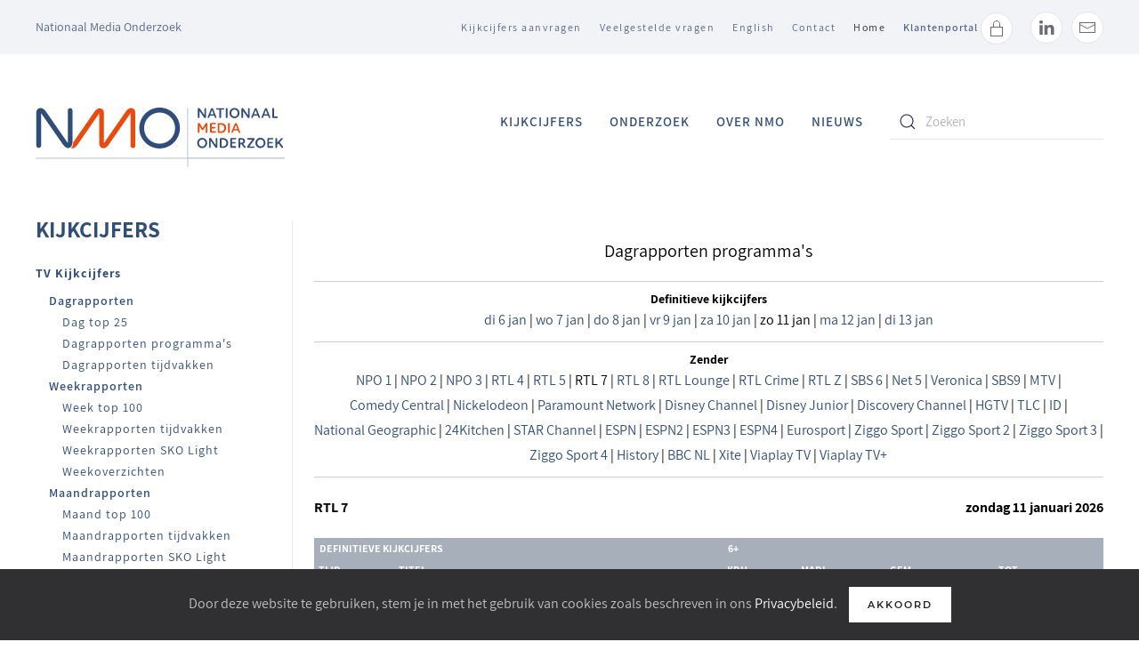

--- FILE ---
content_type: text/html; charset=utf-8
request_url: https://www.kijkonderzoek.nl/component/kijkcijfers/file,dp-2-57-0-p
body_size: 8767
content:
<!DOCTYPE html>
<html lang="nl-nl" dir="ltr" vocab="https://schema.org/">
    <head>
        <meta http-equiv="X-UA-Compatible" content="IE=edge">
        <meta name="viewport" content="width=device-width, initial-scale=1">
        <link rel="shortcut icon" href="/images/Logos/nmo_favicon2.png">
        <link rel="apple-touch-icon" href="/images/Logos/nmo_favicon2.png">
        <meta charset="utf-8" />
	<base href="https://www.kijkonderzoek.nl/component/kijkcijfers/file,dp-2-57-0-p" />
	<meta name="generator" content="MYOB" />
	<title>Kijkonderzoek</title>
	<link href="https://www.kijkonderzoek.nl/component/search/?format=opensearch" rel="search" title="Zoeken Kijkonderzoek" type="application/opensearchdescription+xml" />
	<link href="/media/plg_system_jcepro/site/css/content.min.css?86aa0286b6232c4a5b58f892ce080277" rel="stylesheet" />
	<link href="/templates/yootheme/css/theme.9.css?1698880200" rel="stylesheet" />
	<link href="/templates/yootheme/css/theme.update.css?2.7.22" rel="stylesheet" />
	<script type="application/json" class="joomla-script-options new">{"csrf.token":"05773b8da26d8c17bfd2eb0729472cde","system.paths":{"root":"","base":""}}</script>
	<script src="/media/system/js/mootools-core.js?6df665123ff79c42617c1f63779ffd81"></script>
	<script src="/media/system/js/core.js?6df665123ff79c42617c1f63779ffd81"></script>
	<script src="/media/system/js/mootools-more.js?6df665123ff79c42617c1f63779ffd81"></script>
	<script src="/media/jui/js/jquery.min.js?6df665123ff79c42617c1f63779ffd81"></script>
	<script src="/media/jui/js/jquery-noconflict.js?6df665123ff79c42617c1f63779ffd81"></script>
	<script src="/media/jui/js/jquery-migrate.min.js?6df665123ff79c42617c1f63779ffd81"></script>
	<script src="https://www.google.com/recaptcha/api.js?render=6Lc8bWUpAAAAAKVmT8KJrtNICJ1cY9ZX9oSKp0Cn"></script>
	<script src="/templates/yootheme/vendor/yootheme/theme-cookie/app/cookie.min.js?2.7.22" defer></script>
	<script src="/templates/yootheme/vendor/assets/uikit/dist/js/uikit.min.js?2.7.22"></script>
	<script src="/templates/yootheme/vendor/assets/uikit/dist/js/uikit-icons.min.js?2.7.22"></script>
	<script src="/templates/yootheme/js/theme.js?2.7.22"></script>
	<script>
jQuery(function($) {
			 $('.kc_tooltip').each(function() {
				var title = $(this).attr('title');
				if (title) {
					var parts = title.split('::', 2);
					var mtelement = document.id(this);
					mtelement.store('tip:title', parts[0]);
					mtelement.store('tip:text', parts[1]);
				}
			});
			var JTooltips = new Tips($('.kc_tooltip').get(), {"maxTitleChars": 50,"showDelay": 500,"className": "kc_tooltip","fixed": false});
		});document.addEventListener('DOMContentLoaded', function() {
            Array.prototype.slice.call(document.querySelectorAll('a span[id^="cloak"]')).forEach(function(span) {
                span.innerText = span.textContent;
            });
        });if (typeof window.grecaptcha !== 'undefined') { grecaptcha.ready(function() { grecaptcha.execute("6Lc8bWUpAAAAAKVmT8KJrtNICJ1cY9ZX9oSKp0Cn", {action:'homepage'});}); }
	</script>
	<script async src=https://www.googletagmanager.com/gtag/js?id=G-8P55TM69C3></script> <script> window.dataLayer = window.dataLayer || []; function gtag(){dataLayer.push(arguments);} gtag('js', new Date()); gtag('config', 'G-8P55TM69C3'); </script>
	<script>var $theme = {"cookie":{"mode":"notification","template":"<div class=\"tm-cookie-banner uk-section uk-section-xsmall uk-section-primary uk-position-bottom uk-position-fixed\">\n        <div class=\"uk-container uk-container-expand uk-text-center\">\n\n            Door deze website te gebruiken, stem je in met het gebruik van cookies zoals beschreven in ons <a href=\"\/over-nmo\/privacy\">Privacybeleid<\/a>.\n                            <button type=\"button\" class=\"js-accept uk-button uk-button-secondary uk-margin-small-left\" data-uk-toggle=\"target: !.uk-section; animation: true\">Akkoord<\/button>\n            \n            \n        <\/div>\n    <\/div>","position":"bottom"}};</script>

    </head>
    <body class=" ">

        
        
        <div class="tm-page">

                        
<div class="tm-header-mobile uk-hidden@m">

<div uk-sticky show-on-up animation="uk-animation-slide-top" cls-active="uk-navbar-sticky" sel-target=".uk-navbar-container">

    <div class="uk-navbar-container">
        <nav uk-navbar="container: .tm-header-mobile">

                        <div class="uk-navbar-left">

                
                                <a class="uk-navbar-toggle" href="#tm-mobile" uk-toggle>
                    <div uk-navbar-toggle-icon></div>
                                            <span class="uk-margin-small-left">Menu</span>
                                    </a>
                
                
            </div>
            
            
                        <div class="uk-navbar-right">

                
                
                                    
<a href="https://www.kijkonderzoek.nl/" class="uk-navbar-item uk-logo">
    <img alt width="125" src="/images/Logos/NMO_LOGO2023_website2.svg"></a>
                                    
            </div>
            
        </nav>
    </div>

    
</div>

<div id="tm-mobile" uk-offcanvas mode="slide" overlay>
    <div class="uk-offcanvas-bar">

                <button class="uk-offcanvas-close" type="button" uk-close></button>
        
        
            
<div class="uk-child-width-1-1" uk-grid>    <div>
<div class="uk-panel" id="module-menu-mobile">

    
    
<ul class="uk-nav uk-nav-default">
    
	<li class="item-307 uk-parent"><a href="/kijkcijfers"> Kijkcijfers</a>
	<ul class="uk-nav-sub">

		<li class="item-311 uk-parent"><a href="/kijkcijfers/tv-kijkcijfers"> TV Kijkcijfers</a>
		<ul>

			<li class="item-401"><a href="/kijkcijfers/tv-kijkcijfers/dagrapporten"> Dagrapporten</a></li>
			<li class="item-402"><a href="/kijkcijfers/tv-kijkcijfers/weekrapporten"> Weekrapporten</a></li>
			<li class="item-403"><a href="/kijkcijfers/tv-kijkcijfers/maandrapporten"> Maandrapporten</a></li>
			<li class="item-404"><a href="/kijkcijfers/tv-kijkcijfers/jaarrapporten"> Jaarrapporten</a></li></ul></li></ul></li>
	<li class="item-984"><a href="https://www.nationaalmediaonderzoek.nl/onderzoek/nmo-kijken" target="_blank"> Onderzoek</a></li>
	<li class="item-309"><a href="https://www.nationaalmediaonderzoek.nl/onderzoek" target="_blank"> Over NMO</a></li>
	<li class="item-310"><a href="https://www.nationaalmediaonderzoek.nl/nieuws/nmo-kijken"> Nieuws</a></li></ul>

</div>
</div>    <div>
<div class="uk-panel" id="module-99">

    
    
<ul class="uk-nav uk-nav-default">
    
	<li class="item-115"><a href="/kijkcijfers-aanvragen"> Kijkcijfers aanvragen</a></li>
	<li class="item-985"><a href="https://www.nationaalmediaonderzoek.nl/faq" target="_blank"> Veelgestelde vragen</a></li>
	<li class="item-119"><a href="https://www.nationaalmediaonderzoek.nl/english" target="_blank"> English</a></li>
	<li class="item-182"><a href="https://www.nationaalmediaonderzoek.nl/contact" target="_blank"> Contact</a></li>
	<li class="item-101 uk-active"><a href="/"> Home</a></li></ul>

</div>
</div>    <div>
<div class="uk-panel" id="module-110">

    
    
<div class="uk-margin-remove-last-child custom" ><a href="/klanten-login" style="text-decoration: none !important; color: #0063a6!important; transition: .1s ease-in-out; transition-property: color,background-color,border-color,box-shadow; font-size: 13px; font-family: Assistant; font-weight: 600; text-transform: capitalize; letter-spacing: 1.5px; line-height: 41px;">Klantenportal </a> <a class="uk-icon-button uk-icon" uk-icon="icon: lock;" href="/klanten-login"> <svg width="20" height="20" viewbox="0 0 20 20" xmlns="http://www.w3.org/2000/svg" data-svg="lock"> <rect fill="none" stroke="#000" height="10" width="13" y="8.5" x="3.5"></rect> <path fill="none" stroke="#000" d="M6.5,8 L6.5,4.88 C6.5,3.01 8.07,1.5 10,1.5 C11.93,1.5 13.5,3.01 13.5,4.88 L13.5,8"></path> </svg> </a></div>

</div>
</div>    <div>
<div class="uk-panel" id="module-tm-2">

    
    

    <form id="search-tm-2" action="/component/kijkcijfers/" method="post" role="search" class="uk-search uk-search-default uk-width-1-1"><span uk-search-icon></span><input name="searchword" placeholder="Zoeken" minlength="3" type="search" class="uk-search-input"><input type="hidden" name="task" value="search"><input type="hidden" name="option" value="com_search"><input type="hidden" name="Itemid"></form>






</div>
</div>    <div>
<div class="uk-panel" id="module-tm-4">

    
    
<div class="uk-margin-remove-last-child custom" ><ul class="uk-flex-inline uk-flex-middle uk-flex-nowrap uk-grid-small" uk-grid>
                    <li>
                <a href="https://www.linkedin.com/company/nationaalmediaonderzoek/mycompany/" class="uk-icon-button" target="_blank"  uk-icon="icon: linkedin;"></a>
            </li>
                    <li>
                <a href="mailto:info@nationaalmediaonderzoek.nl" class="uk-icon-button"  uk-icon="icon: mail;"></a>
            </li>
            </ul></div>

</div>
</div></div>

            
    </div>
</div>

</div>


<div class="tm-toolbar tm-toolbar-default uk-visible@m">
    <div class="uk-container uk-flex uk-flex-middle">

                <div>
            <div class="uk-grid-medium uk-child-width-auto uk-flex-middle" uk-grid="margin: uk-margin-small-top">

                                <div>
<div class="uk-panel" id="module-92">

    
    
<div class="uk-margin-remove-last-child custom" ><span style="font-size: 14px; color:#536788!important;">Nationaal Media Onderzoek</span></div>

</div>
</div>
                
                
            </div>
        </div>
        
                <div class="uk-margin-auto-left">
            <div class="uk-grid-medium uk-child-width-auto uk-flex-middle" uk-grid="margin: uk-margin-small-top">
                <div>
<div class="uk-panel" id="module-91">

    
    
<ul class="uk-subnav">
    <li class="item-115 uk-parent"><a href="/kijkcijfers-aanvragen"> Kijkcijfers aanvragen</a></li><li class="item-985"><a href="https://www.nationaalmediaonderzoek.nl/faq" target="_blank"> Veelgestelde vragen</a></li><li class="item-119"><a href="https://www.nationaalmediaonderzoek.nl/english" target="_blank"> English</a></li><li class="item-182"><a href="https://www.nationaalmediaonderzoek.nl/contact" target="_blank"> Contact</a></li><li class="item-101 uk-active"><a href="/"> Home</a></li></ul>

</div>
</div><div>
<div class="uk-panel" id="module-94">

    
    
<div class="uk-margin-remove-last-child custom" ><a href="/klanten-login" style="text-decoration: none !important; color: #536788!important; transition: .1s ease-in-out; transition-property: color,background-color,border-color,box-shadow; font-size: 12px; font-family: Assistant; font-weight: 600; text-transform: capitalize; letter-spacing: 1px; line-height: 41px;">Klantenportal </a> <a class="uk-icon-button uk-icon" uk-icon="icon: lock;" href="/klanten-login">
	<svg width="20" height="20" viewbox="0 0 20 20" xmlns="http://www.w3.org/2000/svg" data-svg="lock">
		<rect fill="none" stroke="#000" height="10" width="13" y="8.5" x="3.5"></rect>
		<path fill="none" stroke="#000" d="M6.5,8 L6.5,4.88 C6.5,3.01 8.07,1.5 10,1.5 C11.93,1.5 13.5,3.01 13.5,4.88 L13.5,8"></path>
	</svg>
</a></div>

</div>
</div><div>
<div class="uk-panel" id="module-tm-3">

    
    
<div class="uk-margin-remove-last-child custom" ><ul class="uk-flex-inline uk-flex-middle uk-flex-nowrap uk-grid-small" uk-grid>
                    <li>
                <a href="https://www.linkedin.com/company/nationaalmediaonderzoek/mycompany/" class="uk-icon-button" target="_blank"  uk-icon="icon: linkedin;"></a>
            </li>
                    <li>
                <a href="mailto:info@nationaalmediaonderzoek.nl" class="uk-icon-button"  uk-icon="icon: mail;"></a>
            </li>
            </ul></div>

</div>
</div>
            </div>
        </div>
        
    </div>
</div>

<div class="tm-header uk-visible@m" uk-header>



        <div uk-sticky media="@m" cls-active="uk-navbar-sticky" sel-target=".uk-navbar-container">
    
        <div class="uk-navbar-container">

            <div class="uk-container">
                <nav class="uk-navbar" uk-navbar="{&quot;align&quot;:&quot;left&quot;,&quot;boundary&quot;:&quot;.tm-header .uk-navbar-container&quot;,&quot;container&quot;:&quot;.tm-header &gt; [uk-sticky]&quot;}">

                                        <div class="uk-navbar-left">

                                                    
<a href="https://www.kijkonderzoek.nl/" class="uk-navbar-item uk-logo">
    <img alt width="280" src="/images/Logos/NMO_LOGO2023_website2.svg"><img class="uk-logo-inverse" alt width="280" src="/images/Logos/NMO_LOGO2023_website2.svg"></a>
                                                    
                        
                    </div>
                    
                    
                                        <div class="uk-navbar-right">

                                                    
<ul class="uk-navbar-nav">
    
	<li class="item-307 uk-parent"><a href="/kijkcijfers"> Kijkcijfers</a>
	<div class="uk-navbar-dropdown"><div class="uk-navbar-dropdown-grid uk-child-width-1-1" uk-grid><div><ul class="uk-nav uk-navbar-dropdown-nav">

		<li class="item-311 uk-parent"><a href="/kijkcijfers/tv-kijkcijfers"> TV Kijkcijfers</a>
		<ul class="uk-nav-sub">

			<li class="item-401"><a href="/kijkcijfers/tv-kijkcijfers/dagrapporten"> Dagrapporten</a></li>
			<li class="item-402"><a href="/kijkcijfers/tv-kijkcijfers/weekrapporten"> Weekrapporten</a></li>
			<li class="item-403"><a href="/kijkcijfers/tv-kijkcijfers/maandrapporten"> Maandrapporten</a></li>
			<li class="item-404"><a href="/kijkcijfers/tv-kijkcijfers/jaarrapporten"> Jaarrapporten</a></li></ul></li></ul></div></div></div></li>
	<li class="item-984"><a href="https://www.nationaalmediaonderzoek.nl/onderzoek/nmo-kijken" target="_blank"> Onderzoek</a></li>
	<li class="item-309"><a href="https://www.nationaalmediaonderzoek.nl/onderzoek" target="_blank"> Over NMO</a></li>
	<li class="item-310"><a href="https://www.nationaalmediaonderzoek.nl/nieuws/nmo-kijken"> Nieuws</a></li></ul>

                        
                        
<div class="uk-navbar-item" id="module-tm-1">

    
    

    <form id="search-tm-1" action="/component/kijkcijfers/" method="post" role="search" class="uk-search uk-search-default"><span uk-search-icon></span><input name="searchword" placeholder="Zoeken" minlength="3" type="search" class="uk-search-input"><input type="hidden" name="task" value="search"><input type="hidden" name="option" value="com_search"><input type="hidden" name="Itemid"></form>






</div>


                    </div>
                    
                </nav>
            </div>

        </div>

        </div>
    





</div>
            
            
<div id="tm-top" class="tm-top uk-section-default uk-section uk-padding-remove-vertical">

    
        
        
        
                        <div class="uk-container">
            
                
                
<div class="uk-child-width-expand@m" uk-grid>    <div>
<div class="uk-panel" id="module-113">

    
    
<div class="uk-margin-remove-last-child custom" ><p><span style="color: #ff0000;"></span></p></div>

</div>
</div></div>
                        </div>
            
        
    
</div>


            
            <div id="tm-main"  class="tm-main uk-section uk-section-default" uk-height-viewport="expand: true">
                <div class="uk-container">

                    
                    <div class="uk-grid uk-grid-divider" uk-grid>
                        <div class="uk-width-expand@m">

                    
                            
            
            <div id="system-message-container" data-messages="[]">
</div>

            
<div class="p dp-2-57-0-p">
<div align='center'>
<div id="sticky-anchor"></div>
<div id="sticky">
<table class="contentpaneopen"> 
                    <tbody>
                        <tr>
                            <td class="contentheading" width="100%">Dagrapporten programma's</td>
                        </tr>
                    </tbody>
                </table>
<div id='kc_navblock'>
<div class='kc_navgroup'>
                    <span id='kc_navkdu'>
                        <span class='kc_navselected'>
                            <a href='#' class='tooltip'>Definitieve kijkcijfers
                                <span class='table-tooltip'>
                                    <span class='table-tooltip-text'>Kijkcijfers op de uitzenddag + uitgesteld kijken tot en met 6 dagen na de uitzenddag.</span>
                                </span>   
                            </a>
                        </span>
<a class='kc_navitem' href='file,dp-7-57-0-p'><span class=''>di&nbsp;6&nbsp;jan</span></a>
<span class='kc_navdivider'> | </span>
<a class='kc_navitem' href='file,dp-6-57-0-p'><span class=''>wo&nbsp;7&nbsp;jan</span></a>
<span class='kc_navdivider'> | </span>
<a class='kc_navitem' href='file,dp-5-57-0-p'><span class=''>do&nbsp;8&nbsp;jan</span></a>
<span class='kc_navdivider'> | </span>
<a class='kc_navitem' href='file,dp-4-57-0-p'><span class=''>vr&nbsp;9&nbsp;jan</span></a>
<span class='kc_navdivider'> | </span>
<a class='kc_navitem' href='file,dp-3-57-0-p'><span class=''>za&nbsp;10&nbsp;jan</span></a>
<span class='kc_navdivider'> | </span>
<span class='kc_selectednavitem'>zo&nbsp;11&nbsp;jan</span>
<span class='kc_navdivider'> | </span>
<a class='kc_navitem' href='file,dp-1-57-0-p'><span class=''>ma&nbsp;12&nbsp;jan</span></a>
<span class='kc_navdivider'> | </span>
<a class='kc_navitem' href='file,dp-0-57-0-p'><span class=''>di&nbsp;13&nbsp;jan</span></a>
</span>
</div>
<div class='kc_navgroup'>
                    <span id='kc_navkdu'>
                        <span class='kc_navselected'>
                            <a href='#' class='tooltip'>Zender   
                            </a>
                        </span>
<a class='kc_navitem' href='file,dp-2-1-0-p'><span class=''>NPO&nbsp;1</span></a>
<span class='kc_navdivider'> | </span>
<a class='kc_navitem' href='file,dp-2-2-0-p'><span class=''>NPO&nbsp;2</span></a>
<span class='kc_navdivider'> | </span>
<a class='kc_navitem' href='file,dp-2-47-0-p'><span class=''>NPO&nbsp;3</span></a>
<span class='kc_navdivider'> | </span>
<a class='kc_navitem' href='file,dp-2-61-0-p'><span class=''>RTL&nbsp;4</span></a>
<span class='kc_navdivider'> | </span>
<a class='kc_navitem' href='file,dp-2-62-0-p'><span class=''>RTL&nbsp;5</span></a>
<span class='kc_navdivider'> | </span>
<span class='kc_selectednavitem'>RTL&nbsp;7</span>
<span class='kc_navdivider'> | </span>
<a class='kc_navitem' href='file,dp-2-368-0-p'><span class=''>RTL&nbsp;8</span></a>
<span class='kc_navdivider'> | </span>
<a class='kc_navitem' href='file,dp-2-463-0-p'><span class=''>RTL&nbsp;Lounge</span></a>
<span class='kc_navdivider'> | </span>
<a class='kc_navitem' href='file,dp-2-502-0-p'><span class=''>RTL&nbsp;Crime</span></a>
<span class='kc_navdivider'> | </span>
<a class='kc_navitem' href='file,dp-2-554-0-p'><span class=''>RTL&nbsp;Z</span></a>
<span class='kc_navdivider'> | </span>
<a class='kc_navitem' href='file,dp-2-63-0-p'><span class=''>SBS&nbsp;6</span></a>
<span class='kc_navdivider'> | </span>
<a class='kc_navitem' href='file,dp-2-293-0-p'><span class=''>Net&nbsp;5</span></a>
<span class='kc_navdivider'> | </span>
<a class='kc_navitem' href='file,dp-2-334-0-p'><span class=''>Veronica</span></a>
<span class='kc_navdivider'> | </span>
<a class='kc_navitem' href='file,dp-2-552-0-p'><span class=''>SBS9</span></a>
<span class='kc_navdivider'> | </span>
<a class='kc_navitem' href='file,dp-2-39-0-p'><span class=''>MTV</span></a>
<span class='kc_navdivider'> | </span>
<a class='kc_navitem' href='file,dp-2-155-0-p'><span class=''>Comedy&nbsp;Central</span></a>
<span class='kc_navdivider'> | </span>
<a class='kc_navitem' href='file,dp-2-65-0-p'><span class=''>Nickelodeon</span></a>
<span class='kc_navdivider'> | </span>
<a class='kc_navitem' href='file,dp-2-561-0-p'><span class=''>Paramount&nbsp;Network</span></a>
<span class='kc_navdivider'> | </span>
<a class='kc_navitem' href='file,dp-2-464-0-p'><span class=''>Disney&nbsp;Channel</span></a>
<span class='kc_navdivider'> | </span>
<a class='kc_navitem' href='file,dp-2-148-0-p'><span class=''>Disney&nbsp;Junior</span></a>
<span class='kc_navdivider'> | </span>
<a class='kc_navitem' href='file,dp-2-67-0-p'><span class=''>Discovery&nbsp;Channel</span></a>
<span class='kc_navdivider'> | </span>
<a class='kc_navitem' href='file,dp-2-615-0-p'><span class=''>HGTV</span></a>
<span class='kc_navdivider'> | </span>
<a class='kc_navitem' href='file,dp-2-501-0-p'><span class=''>TLC</span></a>
<span class='kc_navdivider'> | </span>
<a class='kc_navitem' href='file,dp-2-535-0-p'><span class=''>ID</span></a>
<span class='kc_navdivider'> | </span>
<a class='kc_navitem' href='file,dp-2-284-0-p'><span class=''>National&nbsp;Geographic</span></a>
<span class='kc_navdivider'> | </span>
<a class='kc_navitem' href='file,dp-2-508-0-p'><span class=''>24Kitchen</span></a>
<span class='kc_navdivider'> | </span>
<a class='kc_navitem' href='file,dp-2-537-0-p'><span class=''>STAR&nbsp;Channel</span></a>
<span class='kc_navdivider'> | </span>
<a class='kc_navitem' href='file,dp-2-453-0-p'><span class=''>ESPN</span></a>
<span class='kc_navdivider'> | </span>
<a class='kc_navitem' href='file,dp-2-454-0-p'><span class=''>ESPN2</span></a>
<span class='kc_navdivider'> | </span>
<a class='kc_navitem' href='file,dp-2-470-0-p'><span class=''>ESPN3</span></a>
<span class='kc_navdivider'> | </span>
<a class='kc_navitem' href='file,dp-2-538-0-p'><span class=''>ESPN4</span></a>
<span class='kc_navdivider'> | </span>
<a class='kc_navitem' href='file,dp-2-20-0-p'><span class=''>Eurosport</span></a>
<span class='kc_navdivider'> | </span>
<a class='kc_navitem' href='file,dp-2-571-0-p'><span class=''>Ziggo&nbsp;Sport</span></a>
<span class='kc_navdivider'> | </span>
<a class='kc_navitem' href='file,dp-2-527-0-p'><span class=''>Ziggo&nbsp;Sport&nbsp;2</span></a>
<span class='kc_navdivider'> | </span>
<a class='kc_navitem' href='file,dp-2-574-0-p'><span class=''>Ziggo&nbsp;Sport&nbsp;3</span></a>
<span class='kc_navdivider'> | </span>
<a class='kc_navitem' href='file,dp-2-558-0-p'><span class=''>Ziggo&nbsp;Sport&nbsp;4</span></a>
<span class='kc_navdivider'> | </span>
<a class='kc_navitem' href='file,dp-2-378-0-p'><span class=''>History</span></a>
<span class='kc_navdivider'> | </span>
<a class='kc_navitem' href='file,dp-2-559-0-p'><span class=''>BBC&nbsp;NL</span></a>
<span class='kc_navdivider'> | </span>
<a class='kc_navitem' href='file,dp-2-525-0-p'><span class=''>Xite</span></a>
<span class='kc_navdivider'> | </span>
<a class='kc_navitem' href='file,dp-2-618-0-p'><span class=''>Viaplay&nbsp;TV</span></a>
<span class='kc_navdivider'> | </span>
<a class='kc_navitem' href='file,dp-2-619-0-p'><span class=''>Viaplay&nbsp;TV+</span></a>
</span>
</div>
</div>
<table border='0' cellpadding='0' cellspacing='0' id='kc_tabledata-2' style="display:none;">
                    <tr class='kc_headerrow1'>
                        <td colspan='26'>
                            <table border='0' width='100%' cellspacing='0' cellpadding='0'>
                                <tr>
                                  <td class='kc_headerleft'>RTL 7</td>
                                  <td class='kc_headerright'>zondag 11 januari 2026</td>
                                </tr>
                            </table>
                        </td>
                    </tr>
                    <tr class='kc_headerrow2'>
                        <td colspan='2' class='kc_chrestype'><a class='tooltip'>Definitieve Kijkcijfers<span class='table-tooltip'><span class='table-tooltip-text'>Kijkcijfers op de uitzenddag + uitgesteld kijken tot en met 6 dagen na de uitzenddag.</span></span></a></td>
                        <td colspan='4' class='kc_chrestype'><a class='tooltip'>6+</a></td>
                    </tr>
                    <tr>
                        <td class='kc_chrt1'><a class='tooltip'>Tijd</a></td>
                        <td class='kc_chrt1'><a class='tooltip'>Titel</a></td>
                        <td class='kc_chrt1'><a class='tooltip'>KDH<span class='table-tooltip'><span class='table-tooltip-title'>KIJKDICHTHEID</span><span class='table-tooltip-text'>Percentage kijkers in de doelgroep dat gemiddeld naar het programma keek.</span></span></a></td>
                        <td class='kc_chrt1'><a class='tooltip'>MADL<span class='table-tooltip'><span class='table-tooltip-title'>MARKTAANDEEL</span><span class='table-tooltip-text'>Percentage kijkers naar het programma op basis van het totale kijkerspubliek binnen de doelgroep.</span></span></a></td>
                        <td class='kc_chrt1'><a class='tooltip'>GEM<span class='table-tooltip'><span class='table-tooltip-title'>GEMIDDELD AANTAL KIJKERS</span><span class='table-tooltip-text'>Gemiddeld aantal personen dat naar het programma heeft gekeken (kijkdichtheid).</span></span></a></td>
                        <td class='kc_chrt1'><a class='tooltip'>TOT<span class='table-tooltip'><span class='table-tooltip-title'>TOTAAL AANTAL KIJKERS</span><span class='table-tooltip-text'>Het aantal personen dat minimaal 1 minuut aaneengesloten naar het programma heeft gekeken (bereik).</span></span></a></td>
                    </tr>
</table>
</div>
<table border='0' cellpadding='0' cellspacing='0' id='kc_tabledata-2' >
                    <tr class='kc_headerrow1'>
                        <td colspan='26'>
                            <table border='0' width='100%' cellspacing='0' cellpadding='0'>
                                <tr>
                                  <td class='kc_headerleft'>RTL 7</td>
                                  <td class='kc_headerright'>zondag 11 januari 2026</td>
                                </tr>
                            </table>
                        </td>
                    </tr>
                    <tr class='kc_headerrow2'>
                        <td colspan='2' class='kc_chrestype'><a class='tooltip'>Definitieve Kijkcijfers<span class='table-tooltip'><span class='table-tooltip-text'>Kijkcijfers op de uitzenddag + uitgesteld kijken tot en met 6 dagen na de uitzenddag.</span></span></a></td>
                        <td colspan='4' class='kc_chrestype'><a class='tooltip'>6+</a></td>
                    </tr>
                    <tr>
                        <td class='kc_chrt1'><a class='tooltip'>Tijd</a></td>
                        <td class='kc_chrt1'><a class='tooltip'>Titel</a></td>
                        <td class='kc_chrt1'><a class='tooltip'>KDH<span class='table-tooltip'><span class='table-tooltip-title'>KIJKDICHTHEID</span><span class='table-tooltip-text'>Percentage kijkers in de doelgroep dat gemiddeld naar het programma keek.</span></span></a></td>
                        <td class='kc_chrt1'><a class='tooltip'>MADL<span class='table-tooltip'><span class='table-tooltip-title'>MARKTAANDEEL</span><span class='table-tooltip-text'>Percentage kijkers naar het programma op basis van het totale kijkerspubliek binnen de doelgroep.</span></span></a></td>
                        <td class='kc_chrt1'><a class='tooltip'>GEM<span class='table-tooltip'><span class='table-tooltip-title'>GEMIDDELD AANTAL KIJKERS</span><span class='table-tooltip-text'>Gemiddeld aantal personen dat naar het programma heeft gekeken (kijkdichtheid).</span></span></a></td>
                        <td class='kc_chrt1'><a class='tooltip'>TOT<span class='table-tooltip'><span class='table-tooltip-title'>TOTAAL AANTAL KIJKERS</span><span class='table-tooltip-text'>Het aantal personen dat minimaal 1 minuut aaneengesloten naar het programma heeft gekeken (bereik).</span></span></a></td>
                    </tr>
<tr>      <td>02:00</td>      <td>TOMMYTELESHOPPINGCOM</td>      <td>0,0</td>      <td>0,1</td>      <td>0</td>      <td>16.000</td>    </tr>
<tr>      <td>06:01</td>      <td>TELSELLCOM</td>      <td>0,0</td>      <td>0,1</td>      <td>0</td>      <td>13.000</td>    </tr>
<tr>      <td>09:32</td>      <td>VIS TV</td>      <td>0,2</td>      <td>2,9</td>      <td>26.000</td>      <td>43.000</td>    </tr>
<tr>      <td>10:00</td>      <td>VIS TV</td>      <td>0,1</td>      <td>1,6</td>      <td>20.000</td>      <td>57.000</td>    </tr>
<tr>      <td>10:30</td>      <td>BUSINESS CLASS</td>      <td>0,3</td>      <td>3,5</td>      <td>44.000</td>      <td>145.000</td>    </tr>
<tr>      <td>12:06</td>      <td>IDIOTEN OP DE WEG</td>      <td>0,1</td>      <td>1,2</td>      <td>20.000</td>      <td>65.000</td>    </tr>
<tr>      <td>12:30</td>      <td>TUSSEN GOUD EN ZAND</td>      <td>0,1</td>      <td>1,1</td>      <td>20.000</td>      <td>34.000</td>    </tr>
<tr>      <td>13:00</td>      <td>IDIOTEN OP DE WEG</td>      <td>0,1</td>      <td>1,1</td>      <td>19.000</td>      <td>51.000</td>    </tr>
<tr>      <td>13:30</td>      <td>IDIOTEN OP DE WEG</td>      <td>0,1</td>      <td>0,6</td>      <td>11.000</td>      <td>20.000</td>    </tr>
<tr>      <td>14:00</td>      <td>IDIOTEN OP DE WEG</td>      <td>0,0</td>      <td>0,3</td>      <td>6.000</td>      <td>14.000</td>    </tr>
<tr>      <td>14:31</td>      <td>IDIOTEN OP DE WEG</td>      <td>0,0</td>      <td>0,4</td>      <td>7.000</td>      <td>17.000</td>    </tr>
<tr>      <td>15:01</td>      <td>IDIOTEN OP DE WEG</td>      <td>0,1</td>      <td>0,6</td>      <td>13.000</td>      <td>54.000</td>    </tr>
<tr>      <td>15:31</td>      <td>IDIOTEN OP DE WEG</td>      <td>0,2</td>      <td>1,1</td>      <td>25.000</td>      <td>62.000</td>    </tr>
<tr>      <td>16:01</td>      <td>IDIOTEN OP DE WEG</td>      <td>0,1</td>      <td>0,7</td>      <td>15.000</td>      <td>40.000</td>    </tr>
<tr>      <td>16:32</td>      <td>RTL GP DAKAR 2026</td>      <td>0,3</td>      <td>1,9</td>      <td>42.000</td>      <td>119.000</td>    </tr>
<tr>      <td>17:33</td>      <td>BORDER PATROL USA</td>      <td>0,6</td>      <td>3,5</td>      <td>98.000</td>      <td>206.000</td>    </tr>
<tr>      <td>18:29</td>      <td>BORDER PATROL USA</td>      <td>1,0</td>      <td>4,7</td>      <td>171.000</td>      <td>297.000</td>    </tr>
<tr>      <td>19:15</td>      <td>RTL GP DAKAR 2026</td>      <td>1,5</td>      <td>5,5</td>      <td>249.000</td>      <td>552.000</td>    </tr>
<tr>      <td>20:28</td>      <td>OUT OF DEATH</td>      <td>1,0</td>      <td>3,2</td>      <td>167.000</td>      <td>408.000</td>    </tr>
<tr>      <td>22:28</td>      <td>RTL GP DAKAR 2026</td>      <td>0,2</td>      <td>1,5</td>      <td>37.000</td>      <td>188.000</td>    </tr>
<tr>      <td>23:30</td>      <td>TRANSPORTER</td>      <td>0,2</td>      <td>3,2</td>      <td>32.000</td>      <td>63.000</td>    </tr>
<tr>      <td>24:26</td>      <td>TRANSPORTER</td>      <td>0,2</td>      <td>8,2</td>      <td>35.000</td>      <td>54.000</td>    </tr>
<tr>      <td>25:31</td>      <td>TOMMYTELESHOPPINGCOM</td>      <td>0,0</td>      <td>1,6</td>      <td>5.000</td>      <td>20.000</td>    </tr>
</table>
</div></div>

<script type="text/javascript" src="/table2csv.js"></script>
<a download="data.csv" id="download" onclick="downloadTable('#kc_tabledata-2')">Export</a>
<iframe id="CsvExpFrame" style="display: none"></iframe>
<script type="text/javascript">
function downloadTable(theTable) {
        
    var data = GetCellValues('kc_tabledata-2');
    var csv = ConvertToCsv(data); 
    
    if (navigator.msSaveBlob) {
	let blob = new Blob([csv],{ type: "application/csv;charset=utf-8;"});
        navigator.msSaveBlob(blob, 'data.csv');

    } else {	 
        let csvData = table2csv(theTable); 
        document.querySelector('#download').href = 'data:text/csv;charset=UTF-8;base64,' + btoa(csvData);
    }
}

function ConvertToCsv(objArray) {
  var array = typeof objArray != "object" ? JSON.parse(objArray) : objArray;
  var str = "";
  var line = "";
  var index;
  var value;
  for (var i = 0; i < array.length; i++) {
    line = "";
    var array1 = array[i];
    for (index in array1) {
      if (array1.hasOwnProperty(index)) {
        value = array1[index] + "";
        line += "\"" + value.replace(/"/g, "\"\"") + "\",";
      }
    }
    line = line.slice(0, -1);
    str += line + "\r\n";
  }
  return str;
};

function GetCellValues(tableName) {
  var table = document.getElementById(tableName);
  var tableArray = [];
  for (var r = 0, n = table.rows.length; r < n; r++) {
    tableArray[r] = [];
    for (var c = 0, m = table.rows[r].cells.length; c < m; c++) {
      var text = table.rows[r].cells[c].textContent || table.rows[r].cells[c].innerText;
      tableArray[r][c] = text.trim();
    }
  }
  return tableArray;
}
</script>

            
                                                </div>

                        
<aside id="tm-sidebar" class="tm-sidebar uk-width-1-4@m uk-flex-first@m">
    
<div class="uk-child-width-1-1" uk-grid>    <div>
<div class="uk-panel" id="module-112">

    
    

</div>
</div>    <div>
<div class="uk-panel kijkcijfers" id="module-100">

    
        <h3>

                Kijkcijfers        
        </h3>

    
    
<ul class="uk-nav uk-nav-default">
    
	<li class="item-197 uk-parent"><a href="/kijkcijfers/tv-kijkcijfers"> TV Kijkcijfers</a>
	<ul class="uk-nav-sub">

		<li class="item-223 uk-parent"><a href="/kijkcijfers/tv-kijkcijfers/dagrapporten"> Dagrapporten</a>
		<ul>

			<li class="item-198"><a href="/component/kijkcijfers/file,d1-0-0-p" class="d1-0-0-p-1"> Dag top 25</a></li>
			<li class="item-199"><a href="/component/kijkcijfers/file,dp-0-1-0-p"> Dagrapporten programma's</a></li>
			<li class="item-200"><a href="/component/kijkcijfers/file,dt-0-0-0-p"> Dagrapporten tijdvakken</a></li></ul></li>
		<li class="item-242 uk-parent"><a href="/kijkcijfers/tv-kijkcijfers/weekrapporten"> Weekrapporten</a>
		<ul>

			<li class="item-201"><a href="/component/kijkcijfers/file,w1-0-0-p"> Week top 100</a></li>
			<li class="item-202"><a href="/component/kijkcijfers/file,wt-0-0-0-p"> Weekrapporten tijdvakken</a></li>
			<li class="item-211"><a href="/component/kijkcijfers/file,wd-0-0-0-p"> Weekrapporten SKO Light</a></li>
			<li class="item-203"><a href="/kijkcijfers/tv-kijkcijfers/weekrapporten/weekoverzichten"> Weekoverzichten</a></li></ul></li>
		<li class="item-243 uk-parent"><a href="/kijkcijfers/tv-kijkcijfers/maandrapporten"> Maandrapporten</a>
		<ul>

			<li class="item-204"><a href="/component/kijkcijfers/file,m1-0-p"> Maand top 100</a></li>
			<li class="item-205"><a href="/component/kijkcijfers/file,mt-0-0-p"> Maandrapporten tijdvakken</a></li>
			<li class="item-212"><a href="/component/kijkcijfers/file,md-0-0-0-p"> Maandrapporten SKO Light </a></li>
			<li class="item-206"><a href="/kijkcijfers/tv-kijkcijfers/maandrapporten/maandoverzichten"> Maandoverzichten</a></li></ul></li>
		<li class="item-244 uk-parent"><a href="/kijkcijfers/tv-kijkcijfers/jaarrapporten"> Jaarrapporten</a>
		<ul>

			<li class="item-207"><a href="/component/kijkcijfers/file,j1-0-1-p"> Jaar top 100 incl. sport</a></li>
			<li class="item-208"><a href="/component/kijkcijfers/file,n1-0-1-p"> Jaar top 100 excl. sport</a></li>
			<li class="item-416"><a href="/kijkcijfers/tv-kijkcijfers/jaarrapporten/jaaroverzichten"> Jaaroverzichten</a></li>
			<li class="item-209"><a href="/kijkcijfers/tv-kijkcijfers/jaarrapporten/jaarrapporten"> Jaarrapporten</a></li></ul></li></ul></li></ul>

</div>
</div></div>
</aside>

                    </div>
                     
                </div>
            </div>
            
            

            <!-- Builder #footer --><style>#footer\#0 { background: #e2e9ee; color:#000; } #footer\#0 a { color:#000; } #footer\#0 h3, #footer\#0 h5 { color: #314e76; } #footer\#1 { background: #e2e9ee; color:#000; } </style>
<div id="footer#0" class="tm-footer uk-section-primary uk-section uk-padding-remove-bottom">
    
        
        
        
            
                                <div class="uk-container">                
                    
                    <div class="tm-grid-expand uk-grid-large uk-grid-margin-large" uk-grid>
<div class="uk-width-1-2@s uk-width-1-4@m">
    
        
            
            
                
                    
<h3 class="uk-h5 uk-text-left@s uk-text-center">        Kijkcijfers &amp; onderzoek    </h3>
<ul class="uk-list uk-text-left@s uk-text-center">
    <li class="el-item">                
    <div class="el-content uk-panel"><a href="/kijkcijfers" class="el-link uk-link-text uk-margin-remove-last-child">Kijkcijfers raadplegen</a></div>            </li>

    <li class="el-item">                
    <div class="el-content uk-panel"><a href="https://www.nationaalmediaonderzoek.nl/onderzoek" target="_blank" class="el-link uk-link-text uk-margin-remove-last-child">Onderzoek</a></div>            </li>
</ul>
                
            
        
    
</div>

<div class="uk-width-1-2@s uk-width-1-4@m">
    
        
            
            
                
                    
<h3 class="uk-h5">        Service    </h3>
<ul class="uk-list">
    <li class="el-item">                
    <div class="el-content uk-panel"><a href="/kijkcijfers-aanvragen" class="el-link uk-link-text uk-margin-remove-last-child">Kijkcijfers aanvragen</a></div>            </li>

    <li class="el-item">                
    <div class="el-content uk-panel"><a href="https://www.nationaalmediaonderzoek.nl/faq" target="_blank" class="el-link uk-link-text uk-margin-remove-last-child">Veelgestelde vragen</a></div>            </li>

    <li class="el-item">                
    <div class="el-content uk-panel"><a href="/begrippen-2" class="el-link uk-link-text uk-margin-remove-last-child">Begrippen</a></div>            </li>

    <li class="el-item">                
    <div class="el-content uk-panel"><a href="https://www.nationaalmediaonderzoek.nl/english" target="_blank" class="el-link uk-link-text uk-margin-remove-last-child">English</a></div>            </li>
</ul>
                
            
        
    
</div>

<div class="uk-width-1-2@s uk-width-1-4@m">
    
        
            
            
                
                    
<h3 class="uk-h5 uk-text-left@s uk-text-center">        Over NMO    </h3>
<ul class="uk-list uk-text-left@s uk-text-center">
    <li class="el-item">                
    <div class="el-content uk-panel"><a href="https://www.nationaalmediaonderzoek.nl/contact" target="_blank" class="el-link uk-link-text uk-margin-remove-last-child">Contact</a></div>            </li>

    <li class="el-item">                
    <div class="el-content uk-panel"><a href="https://www.nationaalmediaonderzoek.nl/over-nmo" target="_blank" class="el-link uk-link-text uk-margin-remove-last-child">Organisatie</a></div>            </li>

    <li class="el-item">                
    <div class="el-content uk-panel"><a href="/gebruikersvoorwaarden-2" class="el-link uk-link-text uk-margin-remove-last-child">Gebruikersvoorwaarden</a></div>            </li>

    <li class="el-item">                
    <div class="el-content uk-panel"><a href="/over-nmo/privacy" class="el-link uk-link-text uk-margin-remove-last-child">Privacy</a></div>            </li>
</ul>
                
            
        
    
</div>

<div class="uk-width-1-2@s uk-width-1-4@m">
    
        
            
            
                
                    
<h3 class="uk-h5 uk-text-left@s uk-text-center">        Contact    </h3>
<ul class="uk-list uk-text-left@s uk-text-center">
    <li class="el-item">                
    <div class="el-content uk-panel"><div><span style="background-color: inherit; color: inherit; font-family: inherit; font-size: 1rem;">Nationaal Media Onderzoek </span></div>
<div>Burgemeester Stramanweg 108-S</div>
<div><span style="background-color: inherit; color: inherit; font-family: inherit; font-size: 1rem;">1101 AA Amsterdam</span></div>
<div><span style="background-color: inherit; color: inherit; font-family: inherit; font-size: 1rem;">020-6414333</span></div>
<div><span style="background-color: inherit; color: inherit; font-family: inherit; font-size: 1rem;"></span></div></div>            </li>

    <li class="el-item">                
    <div class="uk-grid-small uk-child-width-expand uk-flex-nowrap uk-flex-middle" uk-grid>        <div class="uk-width-auto"><a href="mailto:info@nationaalmediaonderzoek.nl"><span class="el-image" uk-icon="icon: mail;"></span></a></div>        <div>
            <div class="el-content uk-panel"><a href="mailto:info@nationaalmediaonderzoek.nl" class="el-link uk-link-text uk-margin-remove-last-child"><p><span id="cloakde6ed53a71e898fb2c616289b667ddbe">Dit e-mailadres wordt beveiligd tegen spambots. JavaScript dient ingeschakeld te zijn om het te bekijken.</span><script type='text/javascript'>
				document.getElementById('cloakde6ed53a71e898fb2c616289b667ddbe').innerHTML = '';
				var prefix = '&#109;a' + 'i&#108;' + '&#116;o';
				var path = 'hr' + 'ef' + '=';
				var addyde6ed53a71e898fb2c616289b667ddbe = '&#105;nf&#111;' + '&#64;';
				addyde6ed53a71e898fb2c616289b667ddbe = addyde6ed53a71e898fb2c616289b667ddbe + 'n&#97;t&#105;&#111;n&#97;&#97;lm&#101;d&#105;&#97;&#111;nd&#101;rz&#111;&#101;k' + '&#46;' + 'nl';
				var addy_textde6ed53a71e898fb2c616289b667ddbe = '&#105;nf&#111;' + '&#64;' + 'n&#97;t&#105;&#111;n&#97;&#97;lm&#101;d&#105;&#97;&#111;nd&#101;rz&#111;&#101;k' + '&#46;' + 'nl';document.getElementById('cloakde6ed53a71e898fb2c616289b667ddbe').innerHTML += '<a ' + path + '\'' + prefix + ':' + addyde6ed53a71e898fb2c616289b667ddbe + '\'>'+addy_textde6ed53a71e898fb2c616289b667ddbe+'<\/a>';
		</script></p></a></div>        </div>
    </div>
            </li>
</ul>
                
            
        
    
</div>
</div><div class="tm-grid-expand uk-grid-large uk-margin-medium" uk-grid>
<div class="uk-width-1-2@s uk-width-1-4@m">
    
        
            
            
                
                    
<h3 class="uk-h5 uk-text-left@s uk-text-center">        Nieuws    </h3>
<ul class="uk-list uk-text-left@s uk-text-center">
    <li class="el-item">                
    <div class="el-content uk-panel"><a href="https://www.nationaalmediaonderzoek.nl/nieuws" target="_blank" class="el-link uk-link-text uk-margin-remove-last-child">Nieuws</a></div>            </li>
</ul>
                
            
        
    
</div>

<div class="uk-width-1-2@s uk-width-1-4@m">
    
        
            
            
                
                    
<h5 class="uk-margin-remove-top">        NMO&nbsp;Kijkcijfer-app    </h5>
<div class="uk-margin uk-margin-remove-top uk-margin-remove-bottom" uk-scrollspy="target: [uk-scrollspy-class];">
        <a class="el-link" href="https://play.google.com/store/apps/details?id=nl.doodlesoft.skokijkcijfers" target="_blank"><img class="el-image" alt="SKO Kijkcijfer-app" data-src="/templates/yootheme/cache/google-play-badge-a2c4986a.webp" data-srcset="/templates/yootheme/cache/google-play-badge-a2c4986a.webp 114w, /templates/yootheme/cache/google-play-badge-22aadbc6.webp 228w" data-sizes="(min-width: 114px) 114px" data-width="114" data-height="35" uk-img></a>    
    
</div>

<div class="uk-margin uk-margin-remove-top uk-margin-remove-bottom" uk-scrollspy="target: [uk-scrollspy-class];">
        <a class="el-link" href="https://itunes.apple.com/nl/app/sko-kijkcijfer-app/id458138120?mt=8" target="_blank"><img class="el-image" alt="Kijkonderzoek App" data-src="/templates/yootheme/cache/Download_on_the_App_Store_Badge-a2ba00df.webp" data-srcset="/templates/yootheme/cache/Download_on_the_App_Store_Badge-a2ba00df.webp 114w, /templates/yootheme/cache/Download_on_the_App_Store_Badge-c13eff95.webp 228w" data-sizes="(min-width: 114px) 114px" data-width="114" data-height="39" uk-img></a>    
    
</div>

                
            
        
    
</div>

<div class="uk-width-1-2@s uk-width-1-4@m">
    
        
            
            
                
                    
<div class="uk-margin">
        <a class="el-link" href="https://www.moaweb.nl/codes-standards/richtlijnen/fair-data.html" target="_blank"><img class="el-image" alt data-src="/templates/yootheme/cache/190711_fairdataMOAlogo-c314499e.webp" data-srcset="/templates/yootheme/cache/190711_fairdataMOAlogo-c314499e.webp 100w, /templates/yootheme/cache/190711_fairdataMOAlogo-2a7da4a9.webp 200w" data-sizes="(min-width: 100px) 100px" data-width="100" data-height="74" uk-img></a>    
    
</div>

                
            
        
    
</div>

<div class="uk-width-1-2@s uk-width-1-4@m">
    
        
            
            
                
                    
                
            
        
    
</div>
</div>
                                </div>
                
            
        
    
</div>

<div id="footer#1" class="uk-section-primary uk-section">
    
        
        
        
            
                                <div class="uk-container">                
                    
                    <div class="tm-grid-expand uk-child-width-1-1 uk-margin-medium" uk-grid>
<div class="uk-width-1-1@m">
    
        
            
            
                
                    <hr class="uk-divider-small">
<div class="uk-margin-medium uk-text-center" uk-scrollspy="target: [uk-scrollspy-class];">
        <img width="150" class="el-image uk-text-emphasis" alt uk-svg uk-img="dataSrc:/images/Logos/NMO_LOGO2023_website2.svg">    
    
</div>
<div class="uk-panel uk-text-small uk-margin uk-text-center"><p>© 2026 Nationaal Media Onderzoek</p></div>
                
            
        
    
</div>
</div>
                                </div>
                
            
        
    
</div>

        </div>

        
        

    </body>
</html>


--- FILE ---
content_type: application/javascript
request_url: https://www.kijkonderzoek.nl/templates/yootheme/vendor/yootheme/theme-cookie/app/cookie.min.js?2.7.22
body_size: 745
content:
/*! YOOtheme Pro v2.7.22 | https://yootheme.com */
(function(o){"use strict";function u(n,a){return Object.prototype.hasOwnProperty.call(n,a)}function s(n){return n.replace(/[.*+?^$|[\](){}\\-]/g,"\\$&")}function v(n){var a=n.charAt(n.length-1),e=parseInt(n,10),t=new Date;switch(a){case"Y":t.setFullYear(t.getFullYear()+e);break;case"M":t.setMonth(t.getMonth()+e);break;case"D":t.setDate(t.getDate()+e);break;case"h":t.setHours(t.getHours()+e);break;case"m":t.setMinutes(t.getMinutes()+e);break;case"s":t.setSeconds(t.getSeconds()+e);break;default:t=new Date(n)}return t}function p(n){var a="";for(var e in n)if(u(n,e))if(/^expires$/i.test(e)){var t=n[e];typeof t!="object"&&(t+=typeof t=="number"?"D":"",t=v(t)),a+=";"+e+"="+t.toUTCString()}else/^secure$/.test(e)?n[e]&&(a+=";"+e):a+=";"+e+"="+n[e];return u(n,"path")||(a+=";path=/"),a}function g(n,a){if(a===void 0&&(a=decodeURIComponent),typeof n!="string"||!n)return null;var e=new RegExp("(?:^|; )"+s(n)+"(?:=([^;]*))?(?:;|$)"),t=e.exec(document.cookie);return t===null?null:typeof a=="function"?a(t[1]):t[1]}function m(n,a,e,t){e===void 0&&(e=encodeURIComponent),typeof e=="object"&&e!==null&&(t=e,e=encodeURIComponent);var i=p(t||{}),c=typeof e=="function"?e(a):a,r=n+"="+c+i;document.cookie=r}(window.$load=window.$load||[]).unshift(function(n,a){var e=n.cookie;e=e===void 0?{}:e;var t=e.mode,i=e.template,c=e.position,r="_cookieAllowed",f=g(r);(f==="true"||t==="notification")&&a(),f===null&&o.once((c==="top"?o.prepend:o.append)(document.body,i),"click","[data-uk-toggle]",function(h){var w=h.target,l=!o.hasClass(w,"js-reject");m(r,l,{expires:"1M"}),l&&t!=="notification"&&a()})})})(UIkit.util);
